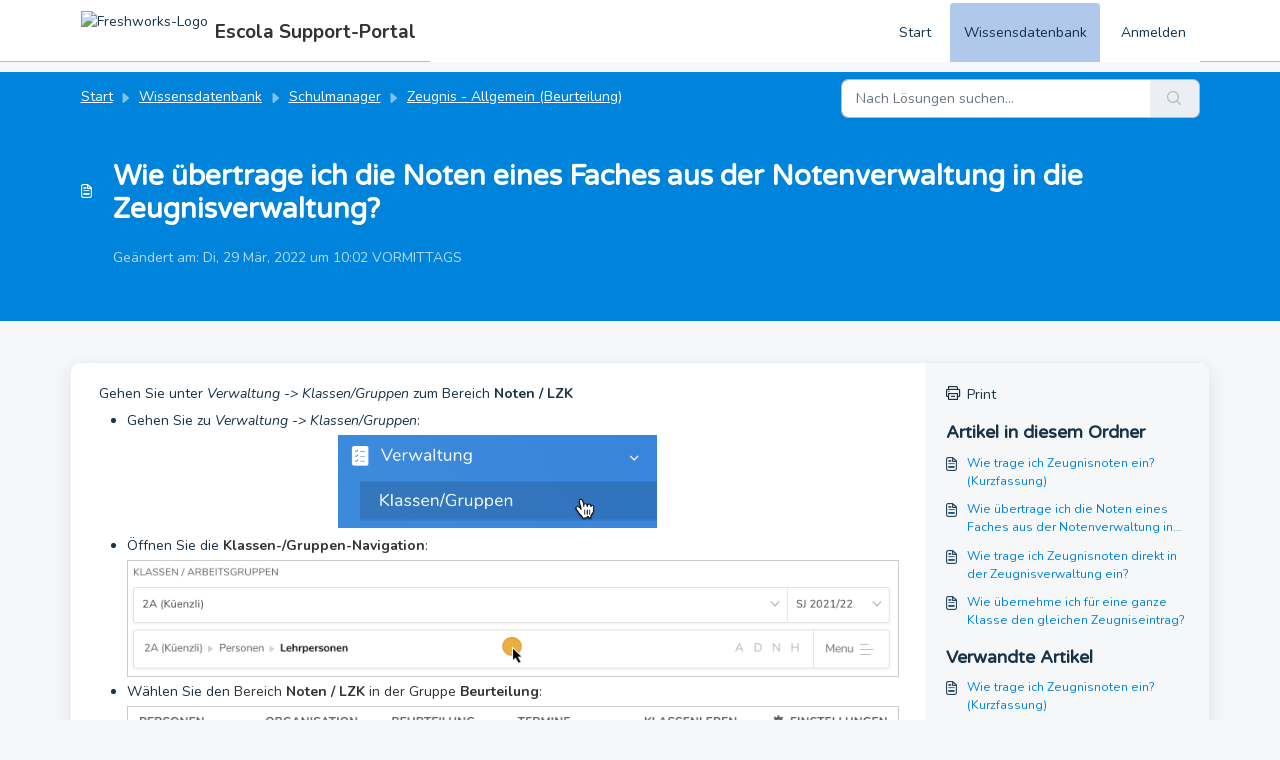

--- FILE ---
content_type: text/html; charset=utf-8
request_url: https://support.escola.ch/support/recaptcha
body_size: 673
content:


<!DOCTYPE html>
<html lang="en">

<head>
  <meta http-equiv="Content-Type" content="text/html; charset=utf-8"/>
</head>

<body>
  <div id="recaptcha"></div>

    <script src='https://www.recaptcha.net/recaptcha/enterprise.js' 
     nonce="pNu/AEX0/muLuck5Tczksg=="></script>
  <script type="text/javascript" id="executable-script" 
   nonce="pNu/AEX0/muLuck5Tczksg==">
    var parentPort = null;

    // get port from parent
    window.addEventListener('message', initPort);

    function initPort(e) {
      if (e.origin === window.location.origin) { // to prevent messages from google captcha
        if(!parentPort) {
          // null: During rerender in iOS - Chrome browser, we could see another "chromium" onmessage handler overriding our parent port and setting it as null. This condition avoids overriding.
          // undefined: CryptoPro Extension for CAdES Browser Plug-in is sending a message before the Recaptcha frame thereby setting the parent port to undefined FD-95435
          parentPort = e.ports[0]
        }
      }
    }

    window.onload = function () {
      // get site key
      var $element = document.getElementById('recaptcha')
      var sitekey = window.location.hash.replace('#', '')

      // render captcha
        grecaptcha.enterprise.render($element, {
          'sitekey': sitekey,
          'callback': function (response) {
            parentPort.postMessage({
              type: 'token',
              token: response
            })
          },
          'expired-callback': function () {
            createObsever()
          },
          'error-callback': function () {
            parentPort.postMessage({
              type: 'minimize',
            })
            createObsever()
          },
          'theme': 'light'
        })

      // observer to resize the iframe
      function createObserver() {
        if ("MutationObserver" in window) {
          function addObserver() {
            window.setTimeout(function () {
              var $bubbleParent = document.getElementById("executable-script");
              var $captchaBubble = $bubbleParent.nextElementSibling
              if (!$captchaBubble) { // recurse till we get the bubble element
                addObserver()
                return true
              }

              var observerCallback = function () {
                if ($captchaBubble.style.visibility === "visible") {
                  parentPort.postMessage({
                    type: 'expand',
                    recaptchaFixEnabled: true
                  })
                } else if ($captchaBubble.style.visibility === "hidden") {
                  parentPort.postMessage({
                    type: 'minimize'
                  })
                }
              }

              var observer = new MutationObserver(observerCallback);
              observer.observe($captchaBubble, {
                attributes: true
              });

            }, 300)
          }

          addObserver()
        }
      }

      createObserver()
    }
  </script>
</body>

</html>


--- FILE ---
content_type: application/javascript
request_url: https://support.escola.ch/assets/cdn/portal/scripts/locales/de.js
body_size: 46
content:
(window.webpackJsonp=window.webpackJsonp||[]).push([[51],{217:function(e,t){I18n.translations||(I18n.translations={}),I18n.translations.de=I18n.extend(I18n.translations.de||{},{enduser_marketplace:{error_messages:{global:{empty_message:"Die angefragte Nachricht ist leer",notify:{empty_type:"Der Benachrichtigungstyp ist leer",invalid_type:"Nicht unterst\xfctzter Benachrichtigungstyp"}},ticket:{invalid_field:"Ung\xfcltiges Ticketfeld: %{ticketFieldName}",invalid_value:"'Wert' ist leer",set_options:{invalid_options:"Inkorrekte Optionen angegeben",invalid_tag:"Option zu Ticketfeld '%{fieldName}' k\xf6nnen nicht gesetzt werden",invalid_value:"'Wert' sollte ein Feld von Optionswerten sein"}}},ok_message:" ok "},portal_elements:{any:"Jegliche",cancel:"Abbrechen",choose_more:"Mehr w\xe4hlen",close:"Schlie\xdfen",confirm:{title:"Titel best\xe4tigen"},default_placeholder:"Eingeben ",dropdown_default:"Ausw\xe4hlen...",error_messages:{liquid_tag_not_closed:"benutzerdefiniertes Element '%{tagName}' ist nicht geschlossen"},mandatory_fields_notice:"Fields marked %{asterisk} are mandatory",next:"N\xe4chstes &gt;",none:"Keine",pagination:"Seitennavigation",previous:"&lt; Vorheriges",raised_by_placeholder:"Name oder E-Mail eingeben",save:"Speichern",select_issue_type:"Select issue type",toggle_quoted_text:"Zitierten Text ein-/ausblenden"},portal_js_translations:{add:"Hinzuf\xfcgen",archive_tickets:{archived:"Archiviert"},at:"um",attachment_upload:{cumulative_size_exceeded:"Kumulative Dateigr\xf6\xdfte darf %{size} nicht \xfcberschreiten",extension_blocked:"Der Typ Ihrer Anlage(n) wird nicht unterst\xfctzt.",header:"Anhang",individual_size_exceeded:"Dateigr\xf6\xdfte darf %{size} nicht \xfcberschreiten"},change:"\xc4ndern",chevron:"Winkel",confirm_navigate:"Sind Sie sicher? Von Ihnen vorgenommene \xc4nderungen werden nicht gespeichert",discussions:{follow:"Folgen",following:"Wird gefolgt",solve:"Als gel\xf6st markieren",solved:"Als ungel\xf6st markieren",votes:"Stimmen"},email_bot:{cta_no:"Nein",cta_yes:"Ja, Ticket schlie\xdfen",failure_msg:"Es tut uns leid. Unser Team wird sich in K\xfcrze bei Ihnen melden.",heading:"Beantwortet dieser Artikel Ihre Frage?",other_articles:"Uh-oh. Vielleicht k\xf6nnen Ihnen diese Artikel weiterhelfen.",sub_text:"Wenn ja, schlie\xdfen wir Ihr Ticket.",success_msg:"Wir freuen uns, dass dieser Artikel bei der Beantwortung Ihrer Frage hilfreich war."},flatpickr_translations:{months:{longhand:["January","February","March","April","May","June","July","August","September","October","November","December"],shorthand:["Jan","Feb","Mar","Apr","May","Jun","Jul","Aug","Sep","Oct","Nov","Dec"]},weekdays:{longhand:["Monday","Tuesday","Wednesday","Thursday","Friday","Saturday","Sunday"],shorthand:["Mo","Tu","We","Th","Fr","Sa","Su"]}},lightbox:{of:"von"},new_ticket:{any_cc_placeholder_text:"Zum Beispiel: abc@gmail.com",cc_add_text:"Geben Sie eine g\xfcltige E-Mail ein, um cc hinzuzuf\xfcgen",cc_unique_text:"E-Mail existiert bereits",company_cc_placeholder_text:"Kontakte ausw\xe4hlen aus ",contractor_cc_placeholder_text:"Name oder E-Mail von dem ausgew\xe4hlten Unternehmen",multi_select_placeholder_text:"Ausw\xe4hlen..."},please_enter_one_or_more:"Bitte geben Sie 1 oder mehr Zeichen ein",saving:"Wird gespeichert",search:{sr_focus_msg:"Beliebte Themen und k\xfcrzlich Suchen sind verf\xfcgbar. Greifen Sie mit Pfeil nach unten darauf zu",sr_no_result_msg:"Keine Ergebnisse gefunden",sr_result_msg:"Ergebnisse gefunden. Greifen Sie mit Pfeil nach unten darauf zu"},tickets:{add_multiple_cc:"Mehrere CC-E-Mails durch ',' getrennt hinzuf\xfcgen",created_on:"Erstellt von <span class='emphasize'>%{username}</span> am <span class='emphasize'>%{date}</span> - via %{source}",created_on_same_user:"Erstellt am <span class='emphasize'>%{date}</span> - via %{source}",filter:{show_less:"Weniger anzeigen",show_more:"Mehr anzeigen"},max_cc:"Sie k\xf6nnen nur %{count} cc-E-Mails ausw\xe4hlen",max_user:"Sie k\xf6nnen nur %{count} Benutzer ausw\xe4hlen",no_tickets:"Sie haben keine Tickets in dieser Ansicht"},view_all:"Alle ansehen",view_less:"Weniger anzeigen",view_more:"Mehr ansehen"},portal_validation:{confirm_password:"Muss dem Neuen Passwort entsprechen",decimal:"Geben Sie bitte eine g\xfcltige Zahl ein mit maximal 2 Dezimalstellen ein",email:"Bitte geben Sie eine g\xfcltige E-Mail-Adresse ein",number:"Geben Sie bitte eine g\xfcltige Zahl ein",required:"Dies ist eine Pflichtangabe",unique:"E-Mail wurde bereits vorgesendet",url:"Geben Sie bitte eine g\xfcltige URL ein"}})}},[[217,0]]]);